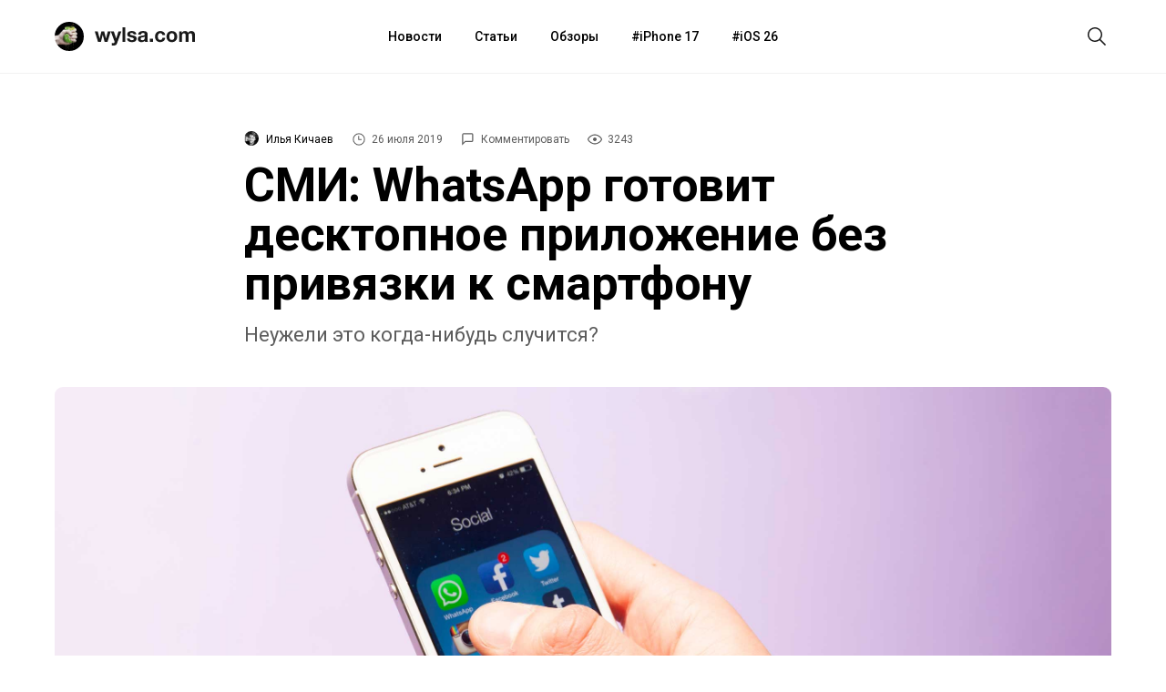

--- FILE ---
content_type: text/html; charset=utf-8
request_url: https://aflt.market.yandex.ru/widgets/service?appVersion=47f9b51ae574f79d9064465ef8af4e6d1c4b8e93
body_size: 490
content:

        <!DOCTYPE html>
        <html>
            <head>
                <title>Виджеты, сервисная страница!</title>

                <script type="text/javascript" src="https://yastatic.net/s3/market-static/affiliate/2393a198fd495f7235c2.js" nonce="XDWP0J6DycucrpxAX2Mosw=="></script>

                <script type="text/javascript" nonce="XDWP0J6DycucrpxAX2Mosw==">
                    window.init({"browserslistEnv":"legacy","page":{"id":"affiliate-widgets:service"},"request":{"id":"1769228469287\u002Fa1becfa544552c5b6138709a1a490600\u002F1"},"metrikaCounterParams":{"id":45411513,"clickmap":true,"trackLinks":true,"accurateTrackBounce":true}});
                </script>
            </head>
        </html>
    